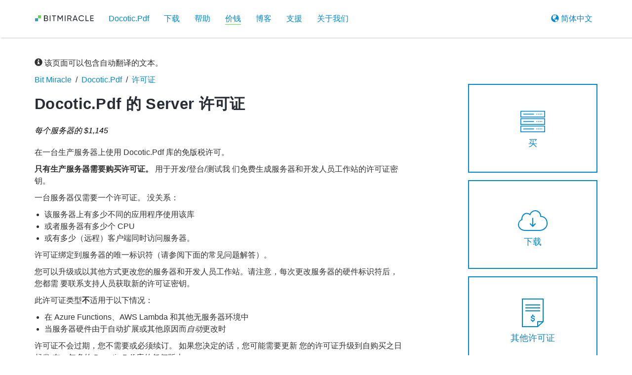

--- FILE ---
content_type: text/html; charset=utf-8
request_url: https://bitmiracle.com/zh-cn/pdf-library/licenses/server
body_size: 7077
content:
<!DOCTYPE html>
<html lang="zh-cn">
<head>
    <title>Docotic.Pdf 库的 Server 许可证 | 许可证</title>
<meta http-equiv="Content-Type" content="text/html; charset=UTF-8">
<meta name="viewport" content="width=device-width, initial-scale=1.0">
<meta name="description" content="Docotic.Pdf Server 许可证是永久且免版税的。 它允许您在一台生产服务器上使用 Docotic.Pdf。 测试/开发环境是免费的。">
<link rel="canonical" href="https://bitmiracle.com/zh-cn/pdf-library/licenses/server">
<link rel="apple-touch-icon" sizes="180x180" href="/apple-touch-icon.png">
<link rel="icon" type="image/png" sizes="32x32" href="/favicon-32x32.png">
<link rel="icon" type="image/png" sizes="16x16" href="/favicon-16x16.png">
<link rel="manifest" href="/site.webmanifest">
<link rel="mask-icon" href="/safari-pinned-tab.svg" color="#5bbad5">
<link rel="shortcut icon" href="/favicon.ico?v=2">
<meta name="apple-mobile-web-app-title" content="Bit Miracle">
<meta name="application-name" content="Bit Miracle">
<meta name="msapplication-TileColor" content="#603cba">
<meta name="theme-color" content="#ffffff">
<link rel="stylesheet" type="text/css" media="all" href="/styles/style.min.css?v=20251209065613">

<link rel="alternate" hreflang="en" href="https://bitmiracle.com/pdf-library/licenses/server">
<link rel="alternate" hreflang="x-default" href="https://bitmiracle.com/pdf-library/licenses/server">
<link rel="alternate" hreflang="es" href="https://bitmiracle.com/es/pdf-library/licenses/server">
<link rel="alternate" hreflang="de" href="https://bitmiracle.com/de/pdf-library/licenses/server">
<link rel="alternate" hreflang="fr" href="https://bitmiracle.com/fr/pdf-library/licenses/server">
<link rel="alternate" hreflang="it" href="https://bitmiracle.com/it/pdf-library/licenses/server">
<link rel="alternate" hreflang="ru" href="https://bitmiracle.com/ru/pdf-library/licenses/server">
<link rel="alternate" hreflang="ko" href="https://bitmiracle.com/ko/pdf-library/licenses/server">
<link rel="alternate" hreflang="zh-CN" href="https://bitmiracle.com/zh-cn/pdf-library/licenses/server">
<link rel="alternate" hreflang="zh-TW" href="https://bitmiracle.com/zh-tw/pdf-library/licenses/server">
<link rel="alternate" hreflang="ja" href="https://bitmiracle.com/jp/pdf-library/licenses/server">

<script type="application/ld+json">
{
    "@context": "https://schema.org",
    "@graph": [
        {
            "@type": "Article",
            "image": [
                "https://bitmiracle.com/pdf-library/images/licenses/server-license.svg?v=1696"
            ],
            "url": "https://bitmiracle.com/zh-cn/pdf-library/licenses/server",
            "datePublished": "2023-11-07T09:41:09Z",
            "dateModified": "2025-10-10T06:39:36Z",
            "headline": "Docotic.Pdf 库的 Server 许可证 | 许可证",
            "name": "Docotic.Pdf 库的 Server 许可证",
            "description": "Docotic.Pdf Server 许可证是永久且免版税的。 它允许您在一台生产服务器上使用 Docotic.Pdf。 测试/开发环境是免费的。",
            "author": {
                "@id": "#bitmiracle"
            },
            "publisher": {
                "@id": "#bitmiracle"
            },
            "translator": {
                "@id": "#bitmiracle"
            },
            "translationOfWork": {
                "@type": "Article",
                "url": "https://bitmiracle.com/pdf-library/licenses/server"
            }
        },
        {
            "@type": "Organization",
            "@id": "#bitmiracle",
            "name": "Bit Miracle",
            "url": "https://bitmiracle.com",
            "logo": "https://bitmiracle.com/images/logo.svg?v=4",
            "sameAs": [
                "https://github.com/BitMiracle",
                "https://www.linkedin.com/company/bit-miracle/",
                "https://www.trustpilot.com/review/bitmiracle.com",
                "https://gravatar.com/bitmiracle"
            ],
            "founder": [
                {
                    "@id": "#bobrovsky"
                },
                {
                    "@id": "#shibaev"
                }
            ]
        },
        {
            "@type": "Person",
            "@id": "#bobrovsky",
            "name": "Sergey Bobrovsky",
            "url": "https://bitmiracle.com/authors/bobrovsky",
            "sameAs": [
                "https://stackoverflow.com/users/249690/bobrovsky",
                "https://www.linkedin.com/in/sergey-bobrovsky-a084804/",
                "https://github.com/Bobrovsky",
                "https://habr.com/users/Bobrovsky/"
            ]
        },
        {
            "@type": "Person",
            "@id": "#shibaev",
            "name": "Vitaliy Shibaev",
            "url": "https://bitmiracle.com/authors/shibaev",
            "sameAs": [
                "https://stackoverflow.com/users/136138/vitaliy-shibaev",
                "https://www.linkedin.com/in/vitaly-shibaev/",
                "https://github.com/shibaev",
                "https://habr.com/users/shibaev/"
            ]
        }
    ]
}
</script>
<script type="application/ld+json">
{
  "@context": "https://schema.org",
  "@type": "BreadcrumbList",
  "itemListElement": [{
    "@type": "ListItem",
    "position": 1,
    "name": "Bit Miracle",
    "item": "https://bitmiracle.com/zh-cn/"
  },{
    "@type": "ListItem",
    "position": 2,
    "name": "Docotic.Pdf",
    "item": "https://bitmiracle.com/zh-cn/pdf-library/"
  },{
    "@type": "ListItem",
    "position": 3,
    "name": "许可证",
    "item": "https://bitmiracle.com/zh-cn/pdf-library/licenses/"
  },{
    "@type": "ListItem",
    "position": 4,
    "name": "Docotic.Pdf 库的 Server 许可证"
  }]
}
</script>
</head>
<body>
<header class="navbar navbar-static-top" role="navigation">
    <div class="container">
        <a class="navbar-brand navbar-left" href="/zh-cn/" title="Bit Miracle 家">
            <div class="bitmiracle-logo">
                <img src="/images/logo.svg?v=4" width="120" height="16" alt="Bit Miracle">
            </div>
        </a>
        <a class="navbar-lang navbar-brand navbar-right" href="#language-selector"><span class="glyphicon glyphicon-globe"></span> 简体中文</a>
        <div class="navbar-header">
            <button type="button" class="navbar-toggle collapsed" data-toggle="collapse" data-target="#navbar" aria-expanded="false" aria-controls="navbar">
                <span class="sr-only">切换导航</span>
                <span class="icon-bar"></span>
                <span class="icon-bar"></span>
                <span class="icon-bar"></span>
            </button>
        </div>
        <div id="navbar" class="collapse navbar-collapse">
            <ul class="nav navbar-nav">
                <li><a href="/zh-cn/pdf-library/">Docotic.Pdf</a></li><li><a href="/zh-cn/pdf-library/download">下载</a></li><li><a href="/zh-cn/pdf-library/help">帮助</a></li><li><a href="/zh-cn/pdf-library/licenses/"><span class="active">价钱</span></a></li><li><a href="/blog/">博客</a></li><li><a href="/zh-cn/support">支援</a></li><li><a href="/zh-cn/about-us">关于我们</a></li>
            </ul>
        </div>
    </div>
</header>
    <main>
    <section class="section">
<div class="container">
    <div class="row">
        <p class="alert-text"><span class="glyphicon glyphicon-info-sign"></span> 该页面可以包含自动翻译的文本。</p>
    </div>
</div>
        <div class="container">
            <div class="row">
                <div class="col-sm-8 col-md-9 col-lg-8">
                    <div class="row">
                        <div class="col-xs-12">
<nav id="breadcrumb"><ol class="breadcrumb"><li class="breadcrumb-item"><a href="/zh-cn/">Bit Miracle</a></li><li class="breadcrumb-item"><a href="../">Docotic.Pdf</a></li><li class="breadcrumb-item"><a href=".">许可证</a></li></ol></nav><h1>Docotic.Pdf 的 Server 许可证</h1>

<p class="license-description-price">每个服务器的 $1,145</p>

<p>在一台生产服务器上使用 Docotic.Pdf 库的免版税许可。</p>

<p><strong>只有生产服务器需要购买许可证。</strong> 用于开发/登台/测试我 们免费生成服务器和开发人员工作站的许可证密
钥。</p>

<p>一台服务器仅需要一个许可证。 没关系：</p>
<ul>
  <li>该服务器上有多少不同的应用程序使用该库</li>
  <li>或者服务器有多少个 CPU</li>
  <li>或有多少（远程）客户端同时访问服务器。</li>
</ul>

<p>许可证绑定到服务器的唯一标识符（请参阅下面的常见问题解答）。</p>

<p>您可以升级或以其他方式更改您的服务器和开发人员工作站。请注意，每次更改服务器的硬件标识符后，您都需
要联系支持人员获取新的许可证密钥。</p>

<p>此许可证类型<strong>不</strong>适用于以下情况：</p>
<ul>
  <li>在 Azure Functions、AWS Lambda 和其他无服务器环境中</li>
  <li>当服务器硬件由于自动扩展或其他原因而<em>自动</em>更改时</li>
</ul>

<p>许可证不会过期，您不需要或必须续订。 如果您决定的话，您可能需要更新 您的许可证升级到自购买之日起发
布一年多的 Docotic.Pdf 库的任何版本。</p>

<p>自您购买后 12 个月内发布的 Docotic.Pdf 的任何新版本都可以免费使用。 任何升级自购买之日起 12 个月后
需支付额外费用（正常价格的 50%）。</p>

<p>使用 Server 许可证即表示您同意 <a href="eula">Docotic.Pdf 最终用户许可协议</a> 的条款和条
件。</p>

                        </div>
                    </div>
                </div>


                <div class="col-sm-4 col-md-3 col-lg-offset-1 col-lg-3 tile-column">
                    <div class="row">
                        <div class="col-xs-12 tile tile--vertical">
                            <a href="buy?t=server" class="tile__content">
                                <svg enable-background="new 0 0 60 60" version="1.1" viewbox="0 0 60 60" xml:space="preserve" xmlns="http://www.w3.org/2000/svg" width="50" height="50"><title>购买 Server 许可证</title>
<rect x="1" y="8.999" width="58" height="14" fill="none" stroke="#0089D0" stroke-miterlimit="10" stroke-width="2"></rect>
<rect x="1" y="26.999" width="58" height="14" fill="none" stroke="#0089D0" stroke-miterlimit="10" stroke-width="2"></rect>
<rect x="1" y="44.999" width="58" height="14" fill="none" stroke="#0089D0" stroke-miterlimit="10" stroke-width="2"></rect>
<g fill="none" stroke="#0089D0" stroke-miterlimit="10">
	<line x1="7" x2="33" y1="15.999" y2="15.999" stroke-width="2"></line>
	<rect x="43.5" y="15.499" width="1" height="1"></rect>
	<rect x="39.5" y="15.499" width="1" height="1"></rect>
	<rect x="47.5" y="15.499" width="1" height="1"></rect>
	<rect x="51.5" y="15.499" width="1" height="1"></rect>
</g>
<g fill="none" stroke="#0089D0" stroke-miterlimit="10">
	<line x1="7" x2="33" y1="33.999" y2="33.999" stroke-width="2"></line>
	<rect x="43.5" y="33.499" width="1" height="1"></rect>
	<rect x="39.5" y="33.499" width="1" height="1"></rect>
	<rect x="47.5" y="33.499" width="1" height="1"></rect>
	<rect x="51.5" y="33.499" width="1" height="1"></rect>
</g>
<g fill="none" stroke="#0089D0" stroke-miterlimit="10">
	<line x1="7" x2="33" y1="52" y2="52" stroke-width="2"></line>
	<rect x="43.5" y="51.5" width="1" height="1"></rect>
	<rect x="39.5" y="51.5" width="1" height="1"></rect>
	<rect x="47.5" y="51.5" width="1" height="1"></rect>
	<rect x="51.5" y="51.5" width="1" height="1"></rect>
</g>
</svg>
                                买
                            </a>
                        </div>
                    </div>
                    <div class="row">
                        <div class="col-xs-12 tile tile--vertical">
                            <a href="../download" class="tile__content">
                                <svg version="1.1" xmlns="http://www.w3.org/2000/svg" xmlns:xlink="http://www.w3.org/1999/xlink" x="0px" y="0px" width="60" height="60" viewbox="0 0 60 60" enable-background="new 0 0 60 60" xml:space="preserve"><title>使用 Evaluation 许可证尝试 Docotic.Pdf</title>
<line fill="none" stroke="#0089D0" stroke-width="2" stroke-miterlimit="10" x1="30" y1="33.42" x2="30" y2="49.42"></line>
<polyline fill="none" stroke="#0089D0" stroke-width="2" stroke-miterlimit="10" points="24.344,44.954 30,50.61 35.656,44.954 "></polyline>
<path fill="none" stroke="#0089D0" stroke-width="2" stroke-miterlimit="10" d="M56.833,36.332
	c-2.538-3.688-5.729-5.685-10.806-5.731c-0.014-0.218-0.025-0.435-0.025-0.654c0-6.134-5.313-10.947-10.835-10.947
	c-4.586,0-9.608,3.272-10.788,7.948c-1.731-1.595-3.953-2.555-6.379-2.555c-5.523,0-10,4.972-10,11.105
	c0,0.539,0.047,1.064,0.113,1.584C3.998,38.458,1,42.691,1,47.713c0,5.001,4.308,9.229,8.893,10.62
	c1.038,0.314,3.09,0.666,4.11,0.666c0.354,0,23.447,0,29.413,0c0.807,0,2.623-0.219,3.146-0.289C52.732,57.875,59,52.276,59,45.492
	C59,42.164,58.648,38.668,56.833,36.332z"></path>
</svg>
                                下载
                            </a>
                        </div>
                    </div>
                    <div class="row">
                        <div class="col-xs-12 tile tile--vertical">
                            <a href="." class="tile__content">
                                <svg version="1.1" xmlns="http://www.w3.org/2000/svg" xmlns:xlink="http://www.w3.org/1999/xlink" x="0px" y="0px" width="60" height="60" viewbox="0 0 60 60" enable-background="new 0 0 60 60" xml:space="preserve"><title>其他许可证</title>
<polygon fill="none" stroke="#0089D0" stroke-width="2" stroke-miterlimit="10" points="40.001,59 9.001,59 9.001,3 51.001,3 
	51.001,49 "></polygon>
<line fill="none" stroke="#0089D0" stroke-width="2" stroke-miterlimit="10" x1="15.001" y1="15.002" x2="45.001" y2="15.002"></line>
<line fill="none" stroke="#0089D0" stroke-width="2" stroke-miterlimit="10" x1="15.001" y1="21.002" x2="45.001" y2="21.002"></line>
<line fill="none" stroke="#0089D0" stroke-width="2" stroke-miterlimit="10" x1="15.001" y1="27.002" x2="45.001" y2="27.002"></line>
<polyline fill="none" stroke="#0089D0" stroke-width="2" stroke-miterlimit="10" points="40.001,58.25 40.001,49 50.501,49 "></polyline>
<path fill="none" stroke="#0089D0" stroke-width="2" stroke-miterlimit="10" d="M33.25,40.084c0,0,0.051-0.543-0.311-1.334
	c-0.36-0.791-1.299-1.166-1.813-1.291c-0.516-0.125-1.349-0.083-1.917,0.083s-1.015,0.501-1.428,0.917
	c-0.413,0.416-0.608,0.885-0.624,1.275c-0.017,0.425,0.057,0.766,0.366,1.141c0.546,0.662,1.548,0.75,2.063,0.917
	c0.34,0.11,1.231,0.353,1.805,0.536c0.295,0.095,0.595,0.25,0.672,0.297c0.281,0.172,0.729,0.417,0.98,1.125
	c0.202,0.568,0.258,1.25,0.051,1.792s-0.469,0.75-0.877,1.083c-0.565,0.461-1.362,0.641-2.133,0.709
	c-0.917,0.083-1.673-0.341-2.167-0.709c-0.67-0.5-1.041-1.408-1.116-1.833c-0.052-0.292-0.052-0.542-0.052-0.542"></path>
<line fill="none" stroke="#0089D0" stroke-width="2" stroke-miterlimit="10" x1="30.001" y1="34.5" x2="30.001" y2="37.417"></line>
<line fill="none" stroke="#0089D0" stroke-width="2" stroke-miterlimit="10" x1="30.001" y1="46.917" x2="30.001" y2="49.417"></line>
</svg>
                                其他许可证
                            </a>
                        </div>
                    </div>
                </div>

            </div>
        </div>
    </section>

    <section class="section section--alt">
        <div class="container">
            <div class="row">
                <div class="col-xs-12">
<h2 id="faq" class="heading-anchor">Server 许可证常见问题解答 <a href="#faq" class="anchor-link"><i class="glyphicon glyphicon-link"></i></a></h2>

<p class="license-faq-item"><strong>下订单后会发生什么？</strong><br>
购买后， 您将收到一个临时许可证密钥。 我们需要知道您的生产服务器的唯一标识符以及所有开发 /登台/测试
服务器和工作站，以便能够为您生成永久密钥。</p>

<p class="license-faq-item"><strong>如何找到服务器的唯一标识符？</strong><br>
请<a href="/pdf-library/serveruidgenerator.zip">下载 UID 生成器应用程序</a>。 当您运行它时，该应用程序将显示服
务器的唯一 ID。 您需要告诉我们 ID。 或者，库本 身可以告诉您相同的值。 的价值<a href="https://api.docotic.com/licensemanager-uid">LicenseManager.Uid 属
性</a> 是服务器 的 UID。</p>

<p class="license-faq-item"><strong>我为软件经销商工作。我的公司可以购买许可证并将其转售给最终用户吗？</strong></p>

<p>可以。经销商可以代表最终客户购买许可证和许可证续订。经销商只能将每个许可证或许可证续订转售给一个最
终用户。</p>

                </div>
            </div>
        </div>
    </section>
    </main>


    
<div id="language-selector" class="page-footer" role="navigation">
    <div class="container">
        <div class="row text-center">
            <p class="col-sm-12">您可以使用下列语言之一阅读我们的网站。</p>
            <div class="col-sm-12">
                <a href="/pdf-library/licenses/server">English</a>
                <a href="/es/pdf-library/licenses/server" class="mar-left20">Español</a>
                <a href="/de/pdf-library/licenses/server" class="mar-left20">Deutsch</a>
                <br>
            </div>

            <div class="col-sm-12">
                <a href="/fr/pdf-library/licenses/server">Français</a>
                <a href="/it/pdf-library/licenses/server" class="mar-left20">Italiano</a>
                <a href="/ru/pdf-library/licenses/server" class="mar-left20">Русский</a>
                <br>
            </div>

            <div class="col-sm-12">
                <a href="/ko/pdf-library/licenses/server">한국어</a>
                <a href="/zh-cn/pdf-library/licenses/server" class="mar-left20">简体中文</a>
                <a href="/zh-tw/pdf-library/licenses/server" class="mar-left20">繁體中文</a>
                <a href="/jp/pdf-library/licenses/server" class="mar-left20">日本語</a>
            </div>
        </div>
    </div>
</div>
<footer class="page-footer" role="navigation">
    <div class="container">
<div class="row text-center mar-bottom20">
    <a href="/zh-cn/pdf-library/getting-started">入门</a>&nbsp;|
    <a href="/zh-cn/pdf-library/help">文档</a>&nbsp;|
    <a href="https://api.docotic.com/version-history">版本历史</a><br><br>

    <strong>受欢迎的功能：</strong><br>

    <div class="footer-container">
        <div class="footer-left-col">
            <a href="/zh-cn/pdf-library/html-pdf/">HTML 到 PDF</a><br>
            <a href="/zh-cn/pdf-library/pdf-image/">PDF 转图像</a><br>
            <a href="/zh-cn/pdf-library/layout/">生成 PDF</a><br>
            <a href="/zh-cn/pdf-library/draw-print-pdf">打印 PDF</a><br>
            <a href="/zh-cn/pdf-library/passwords/">密码</a><br>
        </div>
        <div class="footer-right-col">
            <a href="/zh-cn/pdf-library/pdf-text/">PDF 转文本</a><br>
            <a href="/zh-cn/pdf-library/optimize/compress">压缩PDF</a><br>
            <a href="/zh-cn/pdf-library/edit/">编辑 PDF</a><br>
            <a href="/blog/ocr-pdf-in-net">文字识别 PDF</a><br>
            <a href="/zh-cn/pdf-library/signatures/">数字签名</a><br>
        </div>
    </div>
</div>
        <div class="row">
            <div class="col-xs-12 text-center">
                <a href="/zh-cn/privacy-policy">隐私政策</a>&nbsp;|
                <a href="/zh-cn/gdpr">GDPR 通知</a>&nbsp;|
                <a href="/zh-cn/terms-of-service">服务条款</a><br>
                Copyright &copy; 2008 - 2025 Bit Miracle. 版权所有。
            </div>
        </div>
    </div>
</footer>

<script src="/scripts/scripts.min.js?v=20241105135828"></script>

</body>
</html>

--- FILE ---
content_type: image/svg+xml
request_url: https://bitmiracle.com/images/logo.svg?v=4
body_size: 2510
content:
<?xml version="1.0" encoding="UTF-8"?>
<!DOCTYPE svg  PUBLIC '-//W3C//DTD SVG 1.1//EN'  'http://www.w3.org/Graphics/SVG/1.1/DTD/svg11.dtd'>
<svg width="120px" height="16px" enable-background="new 1 2 120 16" version="1.1" viewBox="1 2 120 16" xml:space="preserve" xmlns="http://www.w3.org/2000/svg">
<g fill="#292E36">
    <path d="m26.733 9.783c0.528 0.255 0.95 0.618 1.264 1.092 0.314 0.473 0.472 1.021 0.472 1.638 0 0.926-0.327 1.703-0.977 2.327-0.65 0.629-1.444 0.94-2.381 0.94h-4.991v-11.57h4.629c0.903 0 1.669 0.303 2.298 0.91 0.627 0.604 0.941 1.354 0.941 2.247 0 1.029-0.419 1.834-1.255 2.416zm-1.984-4.131h-3.092v3.537h3.092c0.484 0 0.893-0.169 1.222-0.512 0.331-0.343 0.496-0.76 0.496-1.258 0-0.483-0.167-0.9-0.503-1.248-0.337-0.346-0.742-0.519-1.215-0.519zm0.362 8.695c0.52 0 0.954-0.181 1.307-0.544 0.354-0.364 0.528-0.81 0.528-1.339 0-0.52-0.179-0.96-0.537-1.324-0.358-0.363-0.792-0.545-1.298-0.545h-3.455v3.752h3.455z"/>
    <path d="M31.692,4.213h1.538v11.572h-1.538V4.213z"/>
    <path d="M44.519,4.213v1.455h-3.422v10.117h-1.521V5.668h-3.405V4.213H44.519z"/>
    <path d="m58.272 4.213v11.572h-1.521v-9.042l-3.786 6.297-0.188-6e-3 -3.795-6.301v9.052h-1.539v-11.572h1.736l3.702 6.144 3.672-6.144h1.719z"/>
    <path d="M62.155,4.213h1.539v11.572h-1.539V4.213z"/>
    <path d="m74.441 15.785l-2.595-4.433h-2.732v4.433h-1.537v-11.572h4.628c0.992 0 1.841 0.348 2.547 1.051 0.706 0.699 1.059 1.543 1.059 2.537 0 0.749-0.224 1.431-0.672 2.05-0.442 0.617-1.02 1.053-1.725 1.307l2.73 4.628h-1.703zm-5.325-10.133v4.314h3.092c0.574 0 1.062-0.213 1.461-0.637 0.402-0.423 0.605-0.934 0.605-1.528 0-0.596-0.203-1.103-0.605-1.522-0.399-0.418-0.889-0.627-1.461-0.627h-3.092z"/>
    <path d="m86.704 15.785l-0.941-2.597h-5.206l-0.941 2.597h-1.636l4.313-11.572h1.733l4.316 11.572h-1.638zm-5.623-4.034h4.155l-2.077-5.712-2.078 5.712z"/>
    <path d="m96.144 16c-1.752 0-3.197-0.577-4.34-1.735-1.142-1.157-1.712-2.578-1.712-4.266 0-1.683 0.57-3.104 1.712-4.263 1.14-1.158 2.588-1.736 4.34-1.736 1.06 0 2.033 0.253 2.916 0.761 0.888 0.506 1.581 1.19 2.078 2.049l-1.342 0.776c-0.33-0.639-0.825-1.148-1.479-1.529-0.656-0.38-1.382-0.571-2.174-0.571-1.334 0-2.421 0.431-3.265 1.289-0.844 0.859-1.264 1.935-1.264 3.223 0 1.278 0.42 2.349 1.264 3.207 0.844 0.859 1.931 1.289 3.265 1.289 0.792 0 1.518-0.189 2.174-0.571 0.654-0.379 1.149-0.885 1.479-1.511l1.342 0.759c-0.486 0.858-1.176 1.545-2.066 2.058-0.893 0.515-1.869 0.771-2.928 0.771z"/>
    <path d="m105.81 14.33h4.992v1.455h-6.531v-11.572h1.539v10.117z"/>
    <path d="m115.29 14.33h5.372v1.455h-6.91v-11.572h6.826v1.455h-5.29v3.554h4.877v1.438h-4.877v3.67h2e-3z"/>
</g>
<rect x="8" y="4" width="6" height="6" fill="#64D844"/>
<rect x="2" y="10" width="6" height="6" fill="#349EBF"/>
</svg>
